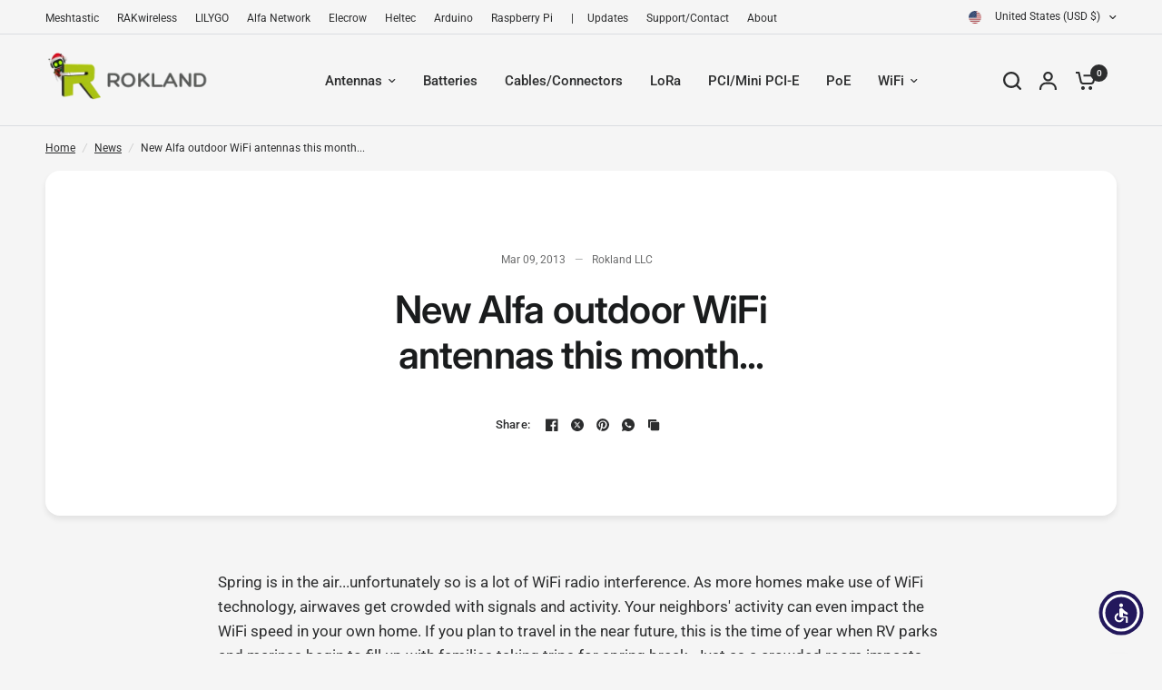

--- FILE ---
content_type: text/css
request_url: https://store.rokland.com/cdn/shop/t/58/assets/comments.css?v=141580866553701756611736816032
body_size: -113
content:
.commentlist .comment{isolation:isolate;border-radius:var(--block-border-radius, 16px)}.comments-container{margin-top:20px;padding-bottom:60px}.comments-container h4{display:block;margin-bottom:35px;text-transform:uppercase}.comments-container h4 span{font-weight:400}.commentlist{list-style:none;margin:0;display:block;padding:0}.commentlist>.comment:last-child .comment-body{margin-bottom:0}.commentlist .comment_container{position:relative}.commentlist .comment-body .star-rating{float:right}.commentlist .comment-body p.meta{margin-bottom:10px}.commentlist .comment-body p:last-child{margin-bottom:0}.commentlist .comment{margin:0 0 10px;display:flex;align-items:flex-start;gap:15px;padding:15px;background:rgba(var(--color-body-rgb),.03);min-height:112px}.commentlist .comment:before{display:none!important}@media only screen and (min-width: 768px){.commentlist .comment{gap:24px;padding:24px}}.commentlist .comment .comment-author{display:block;font-size:.9375rem;line-height:1;font-weight:var(--font-body-medium-weight, 500);margin-bottom:10px}.commentlist .comment .comment-author .fn{display:inline-block;font-weight:inherit;font-style:normal;font-size:inherit;color:inherit}.commentlist .comment .comment-author .fn:before{content:none}.commentlist .comment .comment-meta{display:inline-block;line-height:1;font-size:.6875rem;color:var(var(--color-body-rgb), .6)}.commentlist .comment .avatar{width:64px;height:64px;flex-shrink:0;border-radius:calc(var(--block-border-radius, 16px) / 2)}.commentlist .comment .comment-awaiting-moderation{font-size:.625rem}.commentlist .comment p{font-size:.9375rem;line-height:1.5;word-break:break-word}.commentlist .comment .children{list-style:none;margin-left:10px;margin-bottom:20px}@media only screen and (min-width: 768px){.commentlist .comment .children{margin-left:109px}}.comment-respond .comment-notes{font-size:.9375rem}.comment-respond .comment-reply-title{margin-bottom:5px}.comment-respond .comment-reply-title--container{margin-bottom:25px}.comment-respond .form-notification{margin-bottom:15px}.comment-form-fields{display:grid;grid-template-columns:repeat(1,1fr);grid-template-rows:repeat(3,auto);line-height:1;grid-column-gap:10px}@media only screen and (min-width: 768px){.comment-form-fields{grid-template-columns:repeat(2,1fr)}.comment-form-fields .field:nth-child(1){grid-column-end:span 2}}.comment-form-fields+.button{margin-top:20px}
/*# sourceMappingURL=/cdn/shop/t/58/assets/comments.css.map?v=141580866553701756611736816032 */


--- FILE ---
content_type: text/css
request_url: https://store.rokland.com/cdn/shop/t/58/assets/mobile-menu.css?v=145268918413881177521736816033
body_size: 299
content:
.mobile-menu .sub-menu{transition:all .25s cubic-bezier(.104,.204,.492,1)}.mobile-menu-drawer{position:absolute;top:100%;left:0;width:100vw;background:var(--color-header-bg, var(--bg-body, #fff));height:calc(100vh - calc(100% + var(--header-offset, 0px)));display:block;border-top:1px solid var(--color-header-border, var(--color-border, #dadce0));overflow-x:hidden;overflow-y:scroll;text-align:left;opacity:0;visibility:hidden;transform:translateY(50px);transition:opacity .25s cubic-bezier(.104,.204,.492,1),transform .25s cubic-bezier(.104,.204,.492,1);--color-price: var(--color-header-text);--color-body: var(--color-header-links);--color-accent: var(--color-header-links);--color-accent-rgb: var(--color-header-links-rgb)}@supports (height: 100dvh){.mobile-menu-drawer{height:calc(100dvh - calc(100% + var(--header-offset, 0px)))}}.mobile-menu-drawer.active{transform:translateY(0);opacity:1;visibility:visible}.mobile-menu-drawer--inner{min-height:100%;position:relative;display:flex;flex-direction:column}.mobile-menu-drawer .thb-mobile-menu-footer{margin-top:auto;position:sticky;bottom:0;left:0;text-align:center;border-top:1px solid var(--color-header-border, var(--color-border, #dadce0));background:var(--color-header-bg, var(--bg-body, #fff))}.mobile-menu-drawer .thb-mobile-menu-footer .thb-localization-forms{text-align:center;border-top:1px solid var(--color-header-border, var(--color-border, #dadce0))}.mobile-menu-drawer .thb-mobile-menu-footer .shopify-localization-form>div{margin-left:0;margin-right:20px}.mobile-menu-drawer .thb-mobile-menu-footer .shopify-localization-form .select{margin-bottom:0;padding-right:14px}.mobile-menu-drawer .thb-mobile-menu-footer .shopify-localization-form .select-arrow{right:0}.mobile-menu-drawer .thb-mobile-menu-footer .shopify-localization-form .select-arrow svg path{stroke:var(--color-header-text, --color-body)}.mobile-menu-drawer .thb-mobile-menu-footer .shopify-localization-form select{font-size:.875rem;white-space:nowrap;text-overflow:ellipsis;color:var(--color-header-text, --color-body)}.mobile-menu-drawer .thb-mobile-menu-footer .thb-mobile-account-link{display:flex;align-items:center;justify-content:center;padding:10px 0;font-size:.8125rem;color:var(--color-header-links, --color-accent)}.mobile-menu-drawer .thb-mobile-menu-footer .thb-mobile-account-link svg{margin-right:12px;height:14px;width:auto}.mobile-menu-drawer .thb-mobile-menu-footer .thb-mobile-account-link svg path{fill:var(--color-header-links, --color-accent)}[dir=rtl] .mobile-menu-drawer .thb-mobile-menu-footer .thb-mobile-account-link svg{margin-right:0;margin-left:12px}.no-js .mobile-menu-drawer .thb-mobile-menu-footer .thb-mobile-account-link{margin-left:auto}.mobile-menu{list-style:none;margin:0 0 20px;overflow:hidden;width:100%;padding:0 15px}@media only screen and (min-width: 768px){.mobile-menu{padding:0 50px}}.mobile-menu li>a,.mobile-menu li summary{display:flex;align-items:center;padding:4px 0;min-height:54px;font-size:1.25rem;font-weight:var(--font-body-medium-weight, 500);border-top:1px solid var(--color-header-border, var(--color-border, #dadce0));color:var(--color-header-links, --color-accent)}.mobile-menu li>a .link-forward,.mobile-menu li summary .link-forward{height:100%;display:flex;align-items:center;justify-content:flex-end;line-height:53px;width:40px;margin-left:auto}[dir=rtl] .mobile-menu li>a .link-forward,[dir=rtl] .mobile-menu li summary .link-forward{margin-left:0;margin-right:auto}.mobile-menu li>a .link-forward svg path,.mobile-menu li summary .link-forward svg path{stroke:var(--color-header-links, --color-accent)}[dir=rtl] .mobile-menu li>a .link-forward svg,[dir=rtl] .mobile-menu li summary .link-forward svg{transform:rotate(180deg)}.mobile-menu li:first-child>a,.mobile-menu li:first-child summary{border-top:0}.mobile-menu li .link-container summary{width:100%}.no-js .mobile-menu li .link-container[open]>.sub-menu{transform:translate(0);visibility:visible}.mobile-menu li .link-container[open].menu-opening>.sub-menu{transform:translate(0);visibility:visible}.mobile-menu .parent-link-back button{width:100%;font-size:.875rem;height:50px;display:flex;align-items:center;color:var(--color-header-links, --color-accent)}.mobile-menu .parent-link-back button svg{margin-right:10px}.mobile-menu .parent-link-back button svg path{stroke:var(--color-header-links, --color-accent)}[dir=rtl] .mobile-menu .parent-link-back button svg{transform:rotate(180deg);margin-right:0;margin-left:10px}.mobile-menu .mega-menu-promotion{padding:15px 0}.mobile-menu .sub-menu{width:100%;min-height:100%;position:absolute;top:0;left:0;z-index:10;background:var(--color-header-bg, #var --bg-body, #fff);transform:translate(100%);margin-left:0;list-style:none;padding:0 15px;visibility:hidden}[dir=rtl] .mobile-menu .sub-menu{transform:translate(-100%)}@media only screen and (min-width: 768px){.mobile-menu .sub-menu{padding:0 50px}}.mobile-menu .sub-menu .sub-menu{z-index:12}.mobile-menu .sub-menu--sidebar{position:static;height:auto;transform:none;visibility:visible;padding:0 0 15px;border-bottom:0;display:grid;grid-template-columns:repeat(2,1fr);gap:10px}.mobile-menu .mega-menu-sidebar .product-card{margin-bottom:10px}.mobile-menu .mega-menu-sidebar--content-container{border-top:0;padding:0}.mobile-menu-drawer .social-links{padding:0 15px;font-size:.8125rem}@media only screen and (min-width: 768px){.mobile-menu-drawer .social-links{padding:0 50px}}.mobile-menu-drawer .social-links li{display:inline-flex}.mobile-menu-drawer .social-links svg path{fill:var(--color-header-links, --color-accent)}.mobile-secondary-menu{list-style:none;margin:0 0 30px;font-size:.875rem;padding:0 15px}@media only screen and (min-width: 768px){.mobile-secondary-menu{padding:0 50px}}.mobile-secondary-menu a{display:block;font-size:inherit;color:var(--color-header-links, --color-accent)}
/*# sourceMappingURL=/cdn/shop/t/58/assets/mobile-menu.css.map?v=145268918413881177521736816033 */


--- FILE ---
content_type: text/plain; charset=utf-8
request_url: https://d-ipv6.mmapiws.com/ant_squire
body_size: 150
content:
rokland.com;019bdf8a-77c2-73c0-b3e9-5098445e6186:af604b5e75127ae55c29b98bf010456cab7a2020